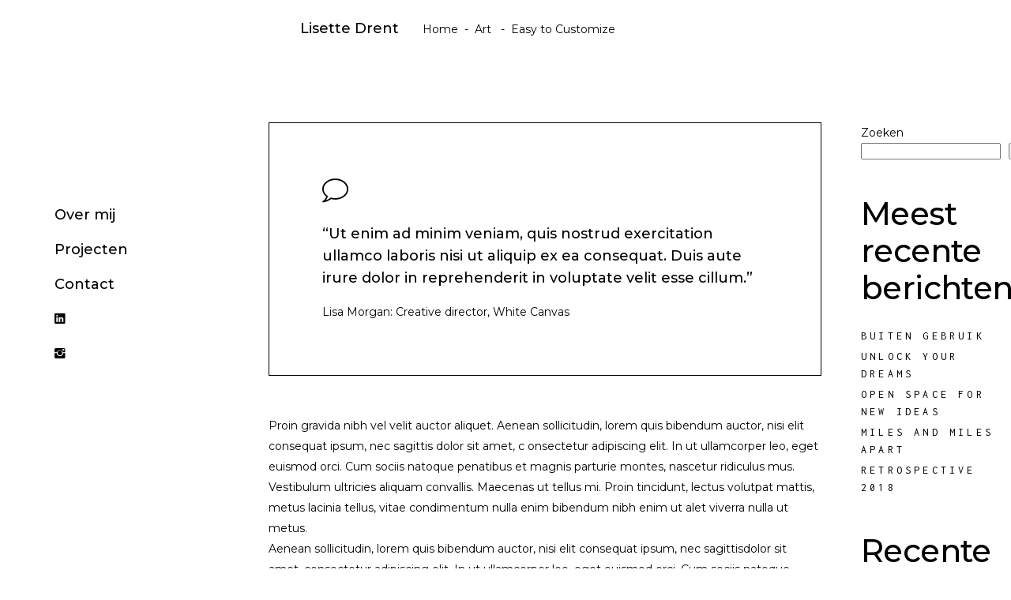

--- FILE ---
content_type: text/html; charset=UTF-8
request_url: https://lisettedrent.nl/easy-to-customize/
body_size: 16935
content:
<!DOCTYPE html>
<html lang="nl-NL">
<head>
	
        <meta charset="UTF-8"/>
        <link rel="profile" href="http://gmpg.org/xfn/11"/>
		            <link rel="pingback" href="https://lisettedrent.nl/xmlrpc.php">
		
	            <meta name="viewport" content="width=device-width,initial-scale=1,user-scalable=yes">
		<meta name='robots' content='index, follow, max-image-preview:large, max-snippet:-1, max-video-preview:-1' />

	<!-- This site is optimized with the Yoast SEO plugin v26.8 - https://yoast.com/product/yoast-seo-wordpress/ -->
	<title>Easy to Customize - Lisette Drent</title>
	<link rel="canonical" href="https://lisettedrent.nl/easy-to-customize/" />
	<meta property="og:locale" content="nl_NL" />
	<meta property="og:type" content="article" />
	<meta property="og:title" content="Easy to Customize - Lisette Drent" />
	<meta property="og:description" content="Proin gravida nibh vel velit auctor aliquet. Aenean sollicitudin, lorem quis bibendum auctor, nisi elit consequat ipsum, lorem ips nec sagittis dolor sit amet, c onsectetur adipiscing elit. In ut ullamcorper leo, eget euismod orci. Cum sociis natoque penatibus et magnis parturie montes, nascetur ridiculus mus. Vestibulum ultricies aliquam convallis. Maecenas ut tellus mi. Proin tincidunt, loremlectus volutpat mattis, metus lacinia tellus, vitae condimentum nulla enim bibendum nibh." />
	<meta property="og:url" content="https://lisettedrent.nl/easy-to-customize/" />
	<meta property="og:site_name" content="Lisette Drent" />
	<meta property="article:published_time" content="2018-10-18T12:35:34+00:00" />
	<meta property="og:image" content="https://lisettedrent.nl/wp-content/uploads/2018/10/Blog-img-2.jpg" />
	<meta property="og:image:width" content="1300" />
	<meta property="og:image:height" content="745" />
	<meta property="og:image:type" content="image/jpeg" />
	<meta name="author" content="admin" />
	<meta name="twitter:card" content="summary_large_image" />
	<meta name="twitter:label1" content="Geschreven door" />
	<meta name="twitter:data1" content="admin" />
	<meta name="twitter:label2" content="Geschatte leestijd" />
	<meta name="twitter:data2" content="1 minuut" />
	<script type="application/ld+json" class="yoast-schema-graph">{"@context":"https://schema.org","@graph":[{"@type":"Article","@id":"https://lisettedrent.nl/easy-to-customize/#article","isPartOf":{"@id":"https://lisettedrent.nl/easy-to-customize/"},"author":{"name":"admin","@id":"https://lisettedrent.nl/#/schema/person/34e2ad267b894b1bfd697a3891ed08a9"},"headline":"Easy to Customize","datePublished":"2018-10-18T12:35:34+00:00","mainEntityOfPage":{"@id":"https://lisettedrent.nl/easy-to-customize/"},"wordCount":281,"commentCount":0,"image":{"@id":"https://lisettedrent.nl/easy-to-customize/#primaryimage"},"thumbnailUrl":"https://lisettedrent.nl/wp-content/uploads/2018/10/Blog-img-2.jpg","keywords":["Art","Earth","Nature"],"articleSection":["Art"],"inLanguage":"nl-NL","potentialAction":[{"@type":"CommentAction","name":"Comment","target":["https://lisettedrent.nl/easy-to-customize/#respond"]}]},{"@type":"WebPage","@id":"https://lisettedrent.nl/easy-to-customize/","url":"https://lisettedrent.nl/easy-to-customize/","name":"Easy to Customize - Lisette Drent","isPartOf":{"@id":"https://lisettedrent.nl/#website"},"primaryImageOfPage":{"@id":"https://lisettedrent.nl/easy-to-customize/#primaryimage"},"image":{"@id":"https://lisettedrent.nl/easy-to-customize/#primaryimage"},"thumbnailUrl":"https://lisettedrent.nl/wp-content/uploads/2018/10/Blog-img-2.jpg","datePublished":"2018-10-18T12:35:34+00:00","author":{"@id":"https://lisettedrent.nl/#/schema/person/34e2ad267b894b1bfd697a3891ed08a9"},"breadcrumb":{"@id":"https://lisettedrent.nl/easy-to-customize/#breadcrumb"},"inLanguage":"nl-NL","potentialAction":[{"@type":"ReadAction","target":["https://lisettedrent.nl/easy-to-customize/"]}]},{"@type":"ImageObject","inLanguage":"nl-NL","@id":"https://lisettedrent.nl/easy-to-customize/#primaryimage","url":"https://lisettedrent.nl/wp-content/uploads/2018/10/Blog-img-2.jpg","contentUrl":"https://lisettedrent.nl/wp-content/uploads/2018/10/Blog-img-2.jpg","width":1300,"height":745,"caption":"a"},{"@type":"BreadcrumbList","@id":"https://lisettedrent.nl/easy-to-customize/#breadcrumb","itemListElement":[{"@type":"ListItem","position":1,"name":"Home","item":"https://lisettedrent.nl/"},{"@type":"ListItem","position":2,"name":"Easy to Customize"}]},{"@type":"WebSite","@id":"https://lisettedrent.nl/#website","url":"https://lisettedrent.nl/","name":"Lisette Drent","description":"","potentialAction":[{"@type":"SearchAction","target":{"@type":"EntryPoint","urlTemplate":"https://lisettedrent.nl/?s={search_term_string}"},"query-input":{"@type":"PropertyValueSpecification","valueRequired":true,"valueName":"search_term_string"}}],"inLanguage":"nl-NL"},{"@type":"Person","@id":"https://lisettedrent.nl/#/schema/person/34e2ad267b894b1bfd697a3891ed08a9","name":"admin","image":{"@type":"ImageObject","inLanguage":"nl-NL","@id":"https://lisettedrent.nl/#/schema/person/image/","url":"https://secure.gravatar.com/avatar/3c8752def1e3f7955691d4e68a0e25a41a573d26c2baf67856b04a6ca77ad5f6?s=96&d=mm&r=g","contentUrl":"https://secure.gravatar.com/avatar/3c8752def1e3f7955691d4e68a0e25a41a573d26c2baf67856b04a6ca77ad5f6?s=96&d=mm&r=g","caption":"admin"},"sameAs":["https://lisettedrent.nl"],"url":"https://lisettedrent.nl/author/admin/"}]}</script>
	<!-- / Yoast SEO plugin. -->


<link rel='dns-prefetch' href='//fonts.googleapis.com' />
<link rel="alternate" type="application/rss+xml" title="Lisette Drent &raquo; feed" href="https://lisettedrent.nl/feed/" />
<link rel="alternate" type="application/rss+xml" title="Lisette Drent &raquo; reacties feed" href="https://lisettedrent.nl/comments/feed/" />
<link rel="alternate" type="application/rss+xml" title="Lisette Drent &raquo; Easy to Customize reacties feed" href="https://lisettedrent.nl/easy-to-customize/feed/" />
<link rel="alternate" title="oEmbed (JSON)" type="application/json+oembed" href="https://lisettedrent.nl/wp-json/oembed/1.0/embed?url=https%3A%2F%2Flisettedrent.nl%2Feasy-to-customize%2F" />
<link rel="alternate" title="oEmbed (XML)" type="text/xml+oembed" href="https://lisettedrent.nl/wp-json/oembed/1.0/embed?url=https%3A%2F%2Flisettedrent.nl%2Feasy-to-customize%2F&#038;format=xml" />
<style id='wp-img-auto-sizes-contain-inline-css' type='text/css'>
img:is([sizes=auto i],[sizes^="auto," i]){contain-intrinsic-size:3000px 1500px}
/*# sourceURL=wp-img-auto-sizes-contain-inline-css */
</style>
<style id='wp-emoji-styles-inline-css' type='text/css'>

	img.wp-smiley, img.emoji {
		display: inline !important;
		border: none !important;
		box-shadow: none !important;
		height: 1em !important;
		width: 1em !important;
		margin: 0 0.07em !important;
		vertical-align: -0.1em !important;
		background: none !important;
		padding: 0 !important;
	}
/*# sourceURL=wp-emoji-styles-inline-css */
</style>
<style id='wp-block-library-inline-css' type='text/css'>
:root{--wp-block-synced-color:#7a00df;--wp-block-synced-color--rgb:122,0,223;--wp-bound-block-color:var(--wp-block-synced-color);--wp-editor-canvas-background:#ddd;--wp-admin-theme-color:#007cba;--wp-admin-theme-color--rgb:0,124,186;--wp-admin-theme-color-darker-10:#006ba1;--wp-admin-theme-color-darker-10--rgb:0,107,160.5;--wp-admin-theme-color-darker-20:#005a87;--wp-admin-theme-color-darker-20--rgb:0,90,135;--wp-admin-border-width-focus:2px}@media (min-resolution:192dpi){:root{--wp-admin-border-width-focus:1.5px}}.wp-element-button{cursor:pointer}:root .has-very-light-gray-background-color{background-color:#eee}:root .has-very-dark-gray-background-color{background-color:#313131}:root .has-very-light-gray-color{color:#eee}:root .has-very-dark-gray-color{color:#313131}:root .has-vivid-green-cyan-to-vivid-cyan-blue-gradient-background{background:linear-gradient(135deg,#00d084,#0693e3)}:root .has-purple-crush-gradient-background{background:linear-gradient(135deg,#34e2e4,#4721fb 50%,#ab1dfe)}:root .has-hazy-dawn-gradient-background{background:linear-gradient(135deg,#faaca8,#dad0ec)}:root .has-subdued-olive-gradient-background{background:linear-gradient(135deg,#fafae1,#67a671)}:root .has-atomic-cream-gradient-background{background:linear-gradient(135deg,#fdd79a,#004a59)}:root .has-nightshade-gradient-background{background:linear-gradient(135deg,#330968,#31cdcf)}:root .has-midnight-gradient-background{background:linear-gradient(135deg,#020381,#2874fc)}:root{--wp--preset--font-size--normal:16px;--wp--preset--font-size--huge:42px}.has-regular-font-size{font-size:1em}.has-larger-font-size{font-size:2.625em}.has-normal-font-size{font-size:var(--wp--preset--font-size--normal)}.has-huge-font-size{font-size:var(--wp--preset--font-size--huge)}.has-text-align-center{text-align:center}.has-text-align-left{text-align:left}.has-text-align-right{text-align:right}.has-fit-text{white-space:nowrap!important}#end-resizable-editor-section{display:none}.aligncenter{clear:both}.items-justified-left{justify-content:flex-start}.items-justified-center{justify-content:center}.items-justified-right{justify-content:flex-end}.items-justified-space-between{justify-content:space-between}.screen-reader-text{border:0;clip-path:inset(50%);height:1px;margin:-1px;overflow:hidden;padding:0;position:absolute;width:1px;word-wrap:normal!important}.screen-reader-text:focus{background-color:#ddd;clip-path:none;color:#444;display:block;font-size:1em;height:auto;left:5px;line-height:normal;padding:15px 23px 14px;text-decoration:none;top:5px;width:auto;z-index:100000}html :where(.has-border-color){border-style:solid}html :where([style*=border-top-color]){border-top-style:solid}html :where([style*=border-right-color]){border-right-style:solid}html :where([style*=border-bottom-color]){border-bottom-style:solid}html :where([style*=border-left-color]){border-left-style:solid}html :where([style*=border-width]){border-style:solid}html :where([style*=border-top-width]){border-top-style:solid}html :where([style*=border-right-width]){border-right-style:solid}html :where([style*=border-bottom-width]){border-bottom-style:solid}html :where([style*=border-left-width]){border-left-style:solid}html :where(img[class*=wp-image-]){height:auto;max-width:100%}:where(figure){margin:0 0 1em}html :where(.is-position-sticky){--wp-admin--admin-bar--position-offset:var(--wp-admin--admin-bar--height,0px)}@media screen and (max-width:600px){html :where(.is-position-sticky){--wp-admin--admin-bar--position-offset:0px}}

/*# sourceURL=wp-block-library-inline-css */
</style><style id='wp-block-heading-inline-css' type='text/css'>
h1:where(.wp-block-heading).has-background,h2:where(.wp-block-heading).has-background,h3:where(.wp-block-heading).has-background,h4:where(.wp-block-heading).has-background,h5:where(.wp-block-heading).has-background,h6:where(.wp-block-heading).has-background{padding:1.25em 2.375em}h1.has-text-align-left[style*=writing-mode]:where([style*=vertical-lr]),h1.has-text-align-right[style*=writing-mode]:where([style*=vertical-rl]),h2.has-text-align-left[style*=writing-mode]:where([style*=vertical-lr]),h2.has-text-align-right[style*=writing-mode]:where([style*=vertical-rl]),h3.has-text-align-left[style*=writing-mode]:where([style*=vertical-lr]),h3.has-text-align-right[style*=writing-mode]:where([style*=vertical-rl]),h4.has-text-align-left[style*=writing-mode]:where([style*=vertical-lr]),h4.has-text-align-right[style*=writing-mode]:where([style*=vertical-rl]),h5.has-text-align-left[style*=writing-mode]:where([style*=vertical-lr]),h5.has-text-align-right[style*=writing-mode]:where([style*=vertical-rl]),h6.has-text-align-left[style*=writing-mode]:where([style*=vertical-lr]),h6.has-text-align-right[style*=writing-mode]:where([style*=vertical-rl]){rotate:180deg}
/*# sourceURL=https://lisettedrent.nl/wp-includes/blocks/heading/style.min.css */
</style>
<style id='wp-block-latest-comments-inline-css' type='text/css'>
ol.wp-block-latest-comments{box-sizing:border-box;margin-left:0}:where(.wp-block-latest-comments:not([style*=line-height] .wp-block-latest-comments__comment)){line-height:1.1}:where(.wp-block-latest-comments:not([style*=line-height] .wp-block-latest-comments__comment-excerpt p)){line-height:1.8}.has-dates :where(.wp-block-latest-comments:not([style*=line-height])),.has-excerpts :where(.wp-block-latest-comments:not([style*=line-height])){line-height:1.5}.wp-block-latest-comments .wp-block-latest-comments{padding-left:0}.wp-block-latest-comments__comment{list-style:none;margin-bottom:1em}.has-avatars .wp-block-latest-comments__comment{list-style:none;min-height:2.25em}.has-avatars .wp-block-latest-comments__comment .wp-block-latest-comments__comment-excerpt,.has-avatars .wp-block-latest-comments__comment .wp-block-latest-comments__comment-meta{margin-left:3.25em}.wp-block-latest-comments__comment-excerpt p{font-size:.875em;margin:.36em 0 1.4em}.wp-block-latest-comments__comment-date{display:block;font-size:.75em}.wp-block-latest-comments .avatar,.wp-block-latest-comments__comment-avatar{border-radius:1.5em;display:block;float:left;height:2.5em;margin-right:.75em;width:2.5em}.wp-block-latest-comments[class*=-font-size] a,.wp-block-latest-comments[style*=font-size] a{font-size:inherit}
/*# sourceURL=https://lisettedrent.nl/wp-includes/blocks/latest-comments/style.min.css */
</style>
<style id='wp-block-latest-posts-inline-css' type='text/css'>
.wp-block-latest-posts{box-sizing:border-box}.wp-block-latest-posts.alignleft{margin-right:2em}.wp-block-latest-posts.alignright{margin-left:2em}.wp-block-latest-posts.wp-block-latest-posts__list{list-style:none}.wp-block-latest-posts.wp-block-latest-posts__list li{clear:both;overflow-wrap:break-word}.wp-block-latest-posts.is-grid{display:flex;flex-wrap:wrap}.wp-block-latest-posts.is-grid li{margin:0 1.25em 1.25em 0;width:100%}@media (min-width:600px){.wp-block-latest-posts.columns-2 li{width:calc(50% - .625em)}.wp-block-latest-posts.columns-2 li:nth-child(2n){margin-right:0}.wp-block-latest-posts.columns-3 li{width:calc(33.33333% - .83333em)}.wp-block-latest-posts.columns-3 li:nth-child(3n){margin-right:0}.wp-block-latest-posts.columns-4 li{width:calc(25% - .9375em)}.wp-block-latest-posts.columns-4 li:nth-child(4n){margin-right:0}.wp-block-latest-posts.columns-5 li{width:calc(20% - 1em)}.wp-block-latest-posts.columns-5 li:nth-child(5n){margin-right:0}.wp-block-latest-posts.columns-6 li{width:calc(16.66667% - 1.04167em)}.wp-block-latest-posts.columns-6 li:nth-child(6n){margin-right:0}}:root :where(.wp-block-latest-posts.is-grid){padding:0}:root :where(.wp-block-latest-posts.wp-block-latest-posts__list){padding-left:0}.wp-block-latest-posts__post-author,.wp-block-latest-posts__post-date{display:block;font-size:.8125em}.wp-block-latest-posts__post-excerpt,.wp-block-latest-posts__post-full-content{margin-bottom:1em;margin-top:.5em}.wp-block-latest-posts__featured-image a{display:inline-block}.wp-block-latest-posts__featured-image img{height:auto;max-width:100%;width:auto}.wp-block-latest-posts__featured-image.alignleft{float:left;margin-right:1em}.wp-block-latest-posts__featured-image.alignright{float:right;margin-left:1em}.wp-block-latest-posts__featured-image.aligncenter{margin-bottom:1em;text-align:center}
/*# sourceURL=https://lisettedrent.nl/wp-includes/blocks/latest-posts/style.min.css */
</style>
<style id='wp-block-search-inline-css' type='text/css'>
.wp-block-search__button{margin-left:10px;word-break:normal}.wp-block-search__button.has-icon{line-height:0}.wp-block-search__button svg{height:1.25em;min-height:24px;min-width:24px;width:1.25em;fill:currentColor;vertical-align:text-bottom}:where(.wp-block-search__button){border:1px solid #ccc;padding:6px 10px}.wp-block-search__inside-wrapper{display:flex;flex:auto;flex-wrap:nowrap;max-width:100%}.wp-block-search__label{width:100%}.wp-block-search.wp-block-search__button-only .wp-block-search__button{box-sizing:border-box;display:flex;flex-shrink:0;justify-content:center;margin-left:0;max-width:100%}.wp-block-search.wp-block-search__button-only .wp-block-search__inside-wrapper{min-width:0!important;transition-property:width}.wp-block-search.wp-block-search__button-only .wp-block-search__input{flex-basis:100%;transition-duration:.3s}.wp-block-search.wp-block-search__button-only.wp-block-search__searchfield-hidden,.wp-block-search.wp-block-search__button-only.wp-block-search__searchfield-hidden .wp-block-search__inside-wrapper{overflow:hidden}.wp-block-search.wp-block-search__button-only.wp-block-search__searchfield-hidden .wp-block-search__input{border-left-width:0!important;border-right-width:0!important;flex-basis:0;flex-grow:0;margin:0;min-width:0!important;padding-left:0!important;padding-right:0!important;width:0!important}:where(.wp-block-search__input){appearance:none;border:1px solid #949494;flex-grow:1;font-family:inherit;font-size:inherit;font-style:inherit;font-weight:inherit;letter-spacing:inherit;line-height:inherit;margin-left:0;margin-right:0;min-width:3rem;padding:8px;text-decoration:unset!important;text-transform:inherit}:where(.wp-block-search__button-inside .wp-block-search__inside-wrapper){background-color:#fff;border:1px solid #949494;box-sizing:border-box;padding:4px}:where(.wp-block-search__button-inside .wp-block-search__inside-wrapper) .wp-block-search__input{border:none;border-radius:0;padding:0 4px}:where(.wp-block-search__button-inside .wp-block-search__inside-wrapper) .wp-block-search__input:focus{outline:none}:where(.wp-block-search__button-inside .wp-block-search__inside-wrapper) :where(.wp-block-search__button){padding:4px 8px}.wp-block-search.aligncenter .wp-block-search__inside-wrapper{margin:auto}.wp-block[data-align=right] .wp-block-search.wp-block-search__button-only .wp-block-search__inside-wrapper{float:right}
/*# sourceURL=https://lisettedrent.nl/wp-includes/blocks/search/style.min.css */
</style>
<style id='wp-block-group-inline-css' type='text/css'>
.wp-block-group{box-sizing:border-box}:where(.wp-block-group.wp-block-group-is-layout-constrained){position:relative}
/*# sourceURL=https://lisettedrent.nl/wp-includes/blocks/group/style.min.css */
</style>
<style id='global-styles-inline-css' type='text/css'>
:root{--wp--preset--aspect-ratio--square: 1;--wp--preset--aspect-ratio--4-3: 4/3;--wp--preset--aspect-ratio--3-4: 3/4;--wp--preset--aspect-ratio--3-2: 3/2;--wp--preset--aspect-ratio--2-3: 2/3;--wp--preset--aspect-ratio--16-9: 16/9;--wp--preset--aspect-ratio--9-16: 9/16;--wp--preset--color--black: #000000;--wp--preset--color--cyan-bluish-gray: #abb8c3;--wp--preset--color--white: #ffffff;--wp--preset--color--pale-pink: #f78da7;--wp--preset--color--vivid-red: #cf2e2e;--wp--preset--color--luminous-vivid-orange: #ff6900;--wp--preset--color--luminous-vivid-amber: #fcb900;--wp--preset--color--light-green-cyan: #7bdcb5;--wp--preset--color--vivid-green-cyan: #00d084;--wp--preset--color--pale-cyan-blue: #8ed1fc;--wp--preset--color--vivid-cyan-blue: #0693e3;--wp--preset--color--vivid-purple: #9b51e0;--wp--preset--gradient--vivid-cyan-blue-to-vivid-purple: linear-gradient(135deg,rgb(6,147,227) 0%,rgb(155,81,224) 100%);--wp--preset--gradient--light-green-cyan-to-vivid-green-cyan: linear-gradient(135deg,rgb(122,220,180) 0%,rgb(0,208,130) 100%);--wp--preset--gradient--luminous-vivid-amber-to-luminous-vivid-orange: linear-gradient(135deg,rgb(252,185,0) 0%,rgb(255,105,0) 100%);--wp--preset--gradient--luminous-vivid-orange-to-vivid-red: linear-gradient(135deg,rgb(255,105,0) 0%,rgb(207,46,46) 100%);--wp--preset--gradient--very-light-gray-to-cyan-bluish-gray: linear-gradient(135deg,rgb(238,238,238) 0%,rgb(169,184,195) 100%);--wp--preset--gradient--cool-to-warm-spectrum: linear-gradient(135deg,rgb(74,234,220) 0%,rgb(151,120,209) 20%,rgb(207,42,186) 40%,rgb(238,44,130) 60%,rgb(251,105,98) 80%,rgb(254,248,76) 100%);--wp--preset--gradient--blush-light-purple: linear-gradient(135deg,rgb(255,206,236) 0%,rgb(152,150,240) 100%);--wp--preset--gradient--blush-bordeaux: linear-gradient(135deg,rgb(254,205,165) 0%,rgb(254,45,45) 50%,rgb(107,0,62) 100%);--wp--preset--gradient--luminous-dusk: linear-gradient(135deg,rgb(255,203,112) 0%,rgb(199,81,192) 50%,rgb(65,88,208) 100%);--wp--preset--gradient--pale-ocean: linear-gradient(135deg,rgb(255,245,203) 0%,rgb(182,227,212) 50%,rgb(51,167,181) 100%);--wp--preset--gradient--electric-grass: linear-gradient(135deg,rgb(202,248,128) 0%,rgb(113,206,126) 100%);--wp--preset--gradient--midnight: linear-gradient(135deg,rgb(2,3,129) 0%,rgb(40,116,252) 100%);--wp--preset--font-size--small: 13px;--wp--preset--font-size--medium: 20px;--wp--preset--font-size--large: 36px;--wp--preset--font-size--x-large: 42px;--wp--preset--spacing--20: 0.44rem;--wp--preset--spacing--30: 0.67rem;--wp--preset--spacing--40: 1rem;--wp--preset--spacing--50: 1.5rem;--wp--preset--spacing--60: 2.25rem;--wp--preset--spacing--70: 3.38rem;--wp--preset--spacing--80: 5.06rem;--wp--preset--shadow--natural: 6px 6px 9px rgba(0, 0, 0, 0.2);--wp--preset--shadow--deep: 12px 12px 50px rgba(0, 0, 0, 0.4);--wp--preset--shadow--sharp: 6px 6px 0px rgba(0, 0, 0, 0.2);--wp--preset--shadow--outlined: 6px 6px 0px -3px rgb(255, 255, 255), 6px 6px rgb(0, 0, 0);--wp--preset--shadow--crisp: 6px 6px 0px rgb(0, 0, 0);}:where(.is-layout-flex){gap: 0.5em;}:where(.is-layout-grid){gap: 0.5em;}body .is-layout-flex{display: flex;}.is-layout-flex{flex-wrap: wrap;align-items: center;}.is-layout-flex > :is(*, div){margin: 0;}body .is-layout-grid{display: grid;}.is-layout-grid > :is(*, div){margin: 0;}:where(.wp-block-columns.is-layout-flex){gap: 2em;}:where(.wp-block-columns.is-layout-grid){gap: 2em;}:where(.wp-block-post-template.is-layout-flex){gap: 1.25em;}:where(.wp-block-post-template.is-layout-grid){gap: 1.25em;}.has-black-color{color: var(--wp--preset--color--black) !important;}.has-cyan-bluish-gray-color{color: var(--wp--preset--color--cyan-bluish-gray) !important;}.has-white-color{color: var(--wp--preset--color--white) !important;}.has-pale-pink-color{color: var(--wp--preset--color--pale-pink) !important;}.has-vivid-red-color{color: var(--wp--preset--color--vivid-red) !important;}.has-luminous-vivid-orange-color{color: var(--wp--preset--color--luminous-vivid-orange) !important;}.has-luminous-vivid-amber-color{color: var(--wp--preset--color--luminous-vivid-amber) !important;}.has-light-green-cyan-color{color: var(--wp--preset--color--light-green-cyan) !important;}.has-vivid-green-cyan-color{color: var(--wp--preset--color--vivid-green-cyan) !important;}.has-pale-cyan-blue-color{color: var(--wp--preset--color--pale-cyan-blue) !important;}.has-vivid-cyan-blue-color{color: var(--wp--preset--color--vivid-cyan-blue) !important;}.has-vivid-purple-color{color: var(--wp--preset--color--vivid-purple) !important;}.has-black-background-color{background-color: var(--wp--preset--color--black) !important;}.has-cyan-bluish-gray-background-color{background-color: var(--wp--preset--color--cyan-bluish-gray) !important;}.has-white-background-color{background-color: var(--wp--preset--color--white) !important;}.has-pale-pink-background-color{background-color: var(--wp--preset--color--pale-pink) !important;}.has-vivid-red-background-color{background-color: var(--wp--preset--color--vivid-red) !important;}.has-luminous-vivid-orange-background-color{background-color: var(--wp--preset--color--luminous-vivid-orange) !important;}.has-luminous-vivid-amber-background-color{background-color: var(--wp--preset--color--luminous-vivid-amber) !important;}.has-light-green-cyan-background-color{background-color: var(--wp--preset--color--light-green-cyan) !important;}.has-vivid-green-cyan-background-color{background-color: var(--wp--preset--color--vivid-green-cyan) !important;}.has-pale-cyan-blue-background-color{background-color: var(--wp--preset--color--pale-cyan-blue) !important;}.has-vivid-cyan-blue-background-color{background-color: var(--wp--preset--color--vivid-cyan-blue) !important;}.has-vivid-purple-background-color{background-color: var(--wp--preset--color--vivid-purple) !important;}.has-black-border-color{border-color: var(--wp--preset--color--black) !important;}.has-cyan-bluish-gray-border-color{border-color: var(--wp--preset--color--cyan-bluish-gray) !important;}.has-white-border-color{border-color: var(--wp--preset--color--white) !important;}.has-pale-pink-border-color{border-color: var(--wp--preset--color--pale-pink) !important;}.has-vivid-red-border-color{border-color: var(--wp--preset--color--vivid-red) !important;}.has-luminous-vivid-orange-border-color{border-color: var(--wp--preset--color--luminous-vivid-orange) !important;}.has-luminous-vivid-amber-border-color{border-color: var(--wp--preset--color--luminous-vivid-amber) !important;}.has-light-green-cyan-border-color{border-color: var(--wp--preset--color--light-green-cyan) !important;}.has-vivid-green-cyan-border-color{border-color: var(--wp--preset--color--vivid-green-cyan) !important;}.has-pale-cyan-blue-border-color{border-color: var(--wp--preset--color--pale-cyan-blue) !important;}.has-vivid-cyan-blue-border-color{border-color: var(--wp--preset--color--vivid-cyan-blue) !important;}.has-vivid-purple-border-color{border-color: var(--wp--preset--color--vivid-purple) !important;}.has-vivid-cyan-blue-to-vivid-purple-gradient-background{background: var(--wp--preset--gradient--vivid-cyan-blue-to-vivid-purple) !important;}.has-light-green-cyan-to-vivid-green-cyan-gradient-background{background: var(--wp--preset--gradient--light-green-cyan-to-vivid-green-cyan) !important;}.has-luminous-vivid-amber-to-luminous-vivid-orange-gradient-background{background: var(--wp--preset--gradient--luminous-vivid-amber-to-luminous-vivid-orange) !important;}.has-luminous-vivid-orange-to-vivid-red-gradient-background{background: var(--wp--preset--gradient--luminous-vivid-orange-to-vivid-red) !important;}.has-very-light-gray-to-cyan-bluish-gray-gradient-background{background: var(--wp--preset--gradient--very-light-gray-to-cyan-bluish-gray) !important;}.has-cool-to-warm-spectrum-gradient-background{background: var(--wp--preset--gradient--cool-to-warm-spectrum) !important;}.has-blush-light-purple-gradient-background{background: var(--wp--preset--gradient--blush-light-purple) !important;}.has-blush-bordeaux-gradient-background{background: var(--wp--preset--gradient--blush-bordeaux) !important;}.has-luminous-dusk-gradient-background{background: var(--wp--preset--gradient--luminous-dusk) !important;}.has-pale-ocean-gradient-background{background: var(--wp--preset--gradient--pale-ocean) !important;}.has-electric-grass-gradient-background{background: var(--wp--preset--gradient--electric-grass) !important;}.has-midnight-gradient-background{background: var(--wp--preset--gradient--midnight) !important;}.has-small-font-size{font-size: var(--wp--preset--font-size--small) !important;}.has-medium-font-size{font-size: var(--wp--preset--font-size--medium) !important;}.has-large-font-size{font-size: var(--wp--preset--font-size--large) !important;}.has-x-large-font-size{font-size: var(--wp--preset--font-size--x-large) !important;}
/*# sourceURL=global-styles-inline-css */
</style>

<style id='classic-theme-styles-inline-css' type='text/css'>
/*! This file is auto-generated */
.wp-block-button__link{color:#fff;background-color:#32373c;border-radius:9999px;box-shadow:none;text-decoration:none;padding:calc(.667em + 2px) calc(1.333em + 2px);font-size:1.125em}.wp-block-file__button{background:#32373c;color:#fff;text-decoration:none}
/*# sourceURL=/wp-includes/css/classic-themes.min.css */
</style>
<link rel='stylesheet' id='contact-form-7-css' href='https://lisettedrent.nl/wp-content/plugins/contact-form-7/includes/css/styles.css?ver=5.5.3' type='text/css' media='all' />
<link rel='stylesheet' id='rs-plugin-settings-css' href='https://lisettedrent.nl/wp-content/plugins/revslider/public/assets/css/rs6.css?ver=6.4.11' type='text/css' media='all' />
<style id='rs-plugin-settings-inline-css' type='text/css'>
#rs-demo-id {}
/*# sourceURL=rs-plugin-settings-inline-css */
</style>
<style id='woocommerce-inline-inline-css' type='text/css'>
.woocommerce form .form-row .required { visibility: visible; }
/*# sourceURL=woocommerce-inline-inline-css */
</style>
<link rel='stylesheet' id='amedeo-elated-default-style-css' href='https://lisettedrent.nl/wp-content/themes/amedeo/style.css?ver=6.9' type='text/css' media='all' />
<link rel='stylesheet' id='amedeo-elated-child-style-css' href='https://lisettedrent.nl/wp-content/themes/amedeo-child/style.css?ver=6.9' type='text/css' media='all' />
<link rel='stylesheet' id='amedeo-elated-modules-css' href='https://lisettedrent.nl/wp-content/themes/amedeo/assets/css/modules.min.css?ver=6.9' type='text/css' media='all' />
<style id='amedeo-elated-modules-inline-css' type='text/css'>
.postid-253 .eltdf-content .eltdf-content-inner > .eltdf-container > .eltdf-container-inner, .postid-253 .eltdf-content .eltdf-content-inner > .eltdf-full-width > .eltdf-full-width-inner { padding: 85px 0 40px 0;}@media only screen and (max-width: 1024px) {.postid-253 .eltdf-content .eltdf-content-inner > .eltdf-container > .eltdf-container-inner, .postid-253 .eltdf-content .eltdf-content-inner > .eltdf-full-width > .eltdf-full-width-inner { padding: 50px 0 40px 0;}}.postid-253 .eltdf-content .eltdf-content-inner > .eltdf-container > .eltdf-container-inner, .postid-253 .eltdf-content .eltdf-content-inner > .eltdf-full-width > .eltdf-full-width-inner { padding: 85px 0 40px 0;}@media only screen and (max-width: 1024px) {.postid-253 .eltdf-content .eltdf-content-inner > .eltdf-container > .eltdf-container-inner, .postid-253 .eltdf-content .eltdf-content-inner > .eltdf-full-width > .eltdf-full-width-inner { padding: 50px 0 40px 0;}}
/*# sourceURL=amedeo-elated-modules-inline-css */
</style>
<link rel='stylesheet' id='eltdf-dripicons-css' href='https://lisettedrent.nl/wp-content/themes/amedeo/framework/lib/icons-pack/dripicons/dripicons.css?ver=6.9' type='text/css' media='all' />
<link rel='stylesheet' id='eltdf-font_elegant-css' href='https://lisettedrent.nl/wp-content/themes/amedeo/framework/lib/icons-pack/elegant-icons/style.min.css?ver=6.9' type='text/css' media='all' />
<link rel='stylesheet' id='eltdf-font_awesome-css' href='https://lisettedrent.nl/wp-content/themes/amedeo/framework/lib/icons-pack/font-awesome/css/fontawesome-all.min.css?ver=6.9' type='text/css' media='all' />
<link rel='stylesheet' id='eltdf-ion_icons-css' href='https://lisettedrent.nl/wp-content/themes/amedeo/framework/lib/icons-pack/ion-icons/css/ionicons.min.css?ver=6.9' type='text/css' media='all' />
<link rel='stylesheet' id='eltdf-linea_icons-css' href='https://lisettedrent.nl/wp-content/themes/amedeo/framework/lib/icons-pack/linea-icons/style.css?ver=6.9' type='text/css' media='all' />
<link rel='stylesheet' id='eltdf-linear_icons-css' href='https://lisettedrent.nl/wp-content/themes/amedeo/framework/lib/icons-pack/linear-icons/style.css?ver=6.9' type='text/css' media='all' />
<link rel='stylesheet' id='eltdf-simple_line_icons-css' href='https://lisettedrent.nl/wp-content/themes/amedeo/framework/lib/icons-pack/simple-line-icons/simple-line-icons.css?ver=6.9' type='text/css' media='all' />
<link rel='stylesheet' id='mediaelement-css' href='https://lisettedrent.nl/wp-includes/js/mediaelement/mediaelementplayer-legacy.min.css?ver=4.2.17' type='text/css' media='all' />
<link rel='stylesheet' id='wp-mediaelement-css' href='https://lisettedrent.nl/wp-includes/js/mediaelement/wp-mediaelement.min.css?ver=6.9' type='text/css' media='all' />
<link rel='stylesheet' id='amedeo-elated-style-dynamic-css' href='https://lisettedrent.nl/wp-content/themes/amedeo/assets/css/style_dynamic.css?ver=1639303847' type='text/css' media='all' />
<link rel='stylesheet' id='amedeo-elated-modules-responsive-css' href='https://lisettedrent.nl/wp-content/themes/amedeo/assets/css/modules-responsive.min.css?ver=6.9' type='text/css' media='all' />
<link rel='stylesheet' id='amedeo-elated-style-dynamic-responsive-css' href='https://lisettedrent.nl/wp-content/themes/amedeo/assets/css/style_dynamic_responsive.css?ver=1639303847' type='text/css' media='all' />
<link rel='stylesheet' id='amedeo-elated-google-fonts-css' href='https://fonts.googleapis.com/css?family=Montserrat%3A300%2C400%2C500%2C700%7CInconsolata%3A300%2C400%2C500%2C700&#038;subset=latin-ext&#038;ver=1.0.0' type='text/css' media='all' />
<link rel='stylesheet' id='amedeo-core-dashboard-style-css' href='https://lisettedrent.nl/wp-content/plugins/amedeo-core/core-dashboard/assets/css/core-dashboard.min.css?ver=6.9' type='text/css' media='all' />
<link rel='stylesheet' id='js_composer_front-css' href='https://lisettedrent.nl/wp-content/plugins/js_composer/assets/css/js_composer.min.css?ver=6.6.0' type='text/css' media='all' />
<script type="text/javascript" src="https://lisettedrent.nl/wp-includes/js/jquery/jquery.min.js?ver=3.7.1" id="jquery-core-js"></script>
<script type="text/javascript" src="https://lisettedrent.nl/wp-includes/js/jquery/jquery-migrate.min.js?ver=3.4.1" id="jquery-migrate-js"></script>
<script type="text/javascript" src="https://lisettedrent.nl/wp-content/plugins/revslider/public/assets/js/rbtools.min.js?ver=6.4.8" id="tp-tools-js"></script>
<script type="text/javascript" src="https://lisettedrent.nl/wp-content/plugins/revslider/public/assets/js/rs6.min.js?ver=6.4.11" id="revmin-js"></script>
<script type="text/javascript" src="https://lisettedrent.nl/wp-content/plugins/woocommerce/assets/js/jquery-blockui/jquery.blockUI.min.js?ver=2.7.0-wc.5.9.1" id="jquery-blockui-js"></script>
<script type="text/javascript" id="wc-add-to-cart-js-extra">
/* <![CDATA[ */
var wc_add_to_cart_params = {"ajax_url":"/wp-admin/admin-ajax.php","wc_ajax_url":"/?wc-ajax=%%endpoint%%","i18n_view_cart":"View cart","cart_url":"https://lisettedrent.nl/?page_id=15","is_cart":"","cart_redirect_after_add":"no"};
//# sourceURL=wc-add-to-cart-js-extra
/* ]]> */
</script>
<script type="text/javascript" src="https://lisettedrent.nl/wp-content/plugins/woocommerce/assets/js/frontend/add-to-cart.min.js?ver=5.9.1" id="wc-add-to-cart-js"></script>
<script type="text/javascript" src="https://lisettedrent.nl/wp-content/plugins/js_composer/assets/js/vendors/woocommerce-add-to-cart.js?ver=6.6.0" id="vc_woocommerce-add-to-cart-js-js"></script>
<link rel="https://api.w.org/" href="https://lisettedrent.nl/wp-json/" /><link rel="alternate" title="JSON" type="application/json" href="https://lisettedrent.nl/wp-json/wp/v2/posts/253" /><link rel="EditURI" type="application/rsd+xml" title="RSD" href="https://lisettedrent.nl/xmlrpc.php?rsd" />
<meta name="generator" content="WordPress 6.9" />
<meta name="generator" content="WooCommerce 5.9.1" />
<link rel='shortlink' href='https://lisettedrent.nl/?p=253' />
<meta name="google-site-verification" content="RpeAUp0sf_S9_LrdjMMYp-OSJ2e_P_rrjpjUpN4p0g0" />
	<noscript><style>.woocommerce-product-gallery{ opacity: 1 !important; }</style></noscript>
	<meta name="generator" content="Powered by WPBakery Page Builder - drag and drop page builder for WordPress."/>
<meta name="generator" content="Powered by Slider Revolution 6.4.11 - responsive, Mobile-Friendly Slider Plugin for WordPress with comfortable drag and drop interface." />
<script type="text/javascript">function setREVStartSize(e){
			//window.requestAnimationFrame(function() {				 
				window.RSIW = window.RSIW===undefined ? window.innerWidth : window.RSIW;	
				window.RSIH = window.RSIH===undefined ? window.innerHeight : window.RSIH;	
				try {								
					var pw = document.getElementById(e.c).parentNode.offsetWidth,
						newh;
					pw = pw===0 || isNaN(pw) ? window.RSIW : pw;
					e.tabw = e.tabw===undefined ? 0 : parseInt(e.tabw);
					e.thumbw = e.thumbw===undefined ? 0 : parseInt(e.thumbw);
					e.tabh = e.tabh===undefined ? 0 : parseInt(e.tabh);
					e.thumbh = e.thumbh===undefined ? 0 : parseInt(e.thumbh);
					e.tabhide = e.tabhide===undefined ? 0 : parseInt(e.tabhide);
					e.thumbhide = e.thumbhide===undefined ? 0 : parseInt(e.thumbhide);
					e.mh = e.mh===undefined || e.mh=="" || e.mh==="auto" ? 0 : parseInt(e.mh,0);		
					if(e.layout==="fullscreen" || e.l==="fullscreen") 						
						newh = Math.max(e.mh,window.RSIH);					
					else{					
						e.gw = Array.isArray(e.gw) ? e.gw : [e.gw];
						for (var i in e.rl) if (e.gw[i]===undefined || e.gw[i]===0) e.gw[i] = e.gw[i-1];					
						e.gh = e.el===undefined || e.el==="" || (Array.isArray(e.el) && e.el.length==0)? e.gh : e.el;
						e.gh = Array.isArray(e.gh) ? e.gh : [e.gh];
						for (var i in e.rl) if (e.gh[i]===undefined || e.gh[i]===0) e.gh[i] = e.gh[i-1];
											
						var nl = new Array(e.rl.length),
							ix = 0,						
							sl;					
						e.tabw = e.tabhide>=pw ? 0 : e.tabw;
						e.thumbw = e.thumbhide>=pw ? 0 : e.thumbw;
						e.tabh = e.tabhide>=pw ? 0 : e.tabh;
						e.thumbh = e.thumbhide>=pw ? 0 : e.thumbh;					
						for (var i in e.rl) nl[i] = e.rl[i]<window.RSIW ? 0 : e.rl[i];
						sl = nl[0];									
						for (var i in nl) if (sl>nl[i] && nl[i]>0) { sl = nl[i]; ix=i;}															
						var m = pw>(e.gw[ix]+e.tabw+e.thumbw) ? 1 : (pw-(e.tabw+e.thumbw)) / (e.gw[ix]);					
						newh =  (e.gh[ix] * m) + (e.tabh + e.thumbh);
					}				
					if(window.rs_init_css===undefined) window.rs_init_css = document.head.appendChild(document.createElement("style"));					
					document.getElementById(e.c).height = newh+"px";
					window.rs_init_css.innerHTML += "#"+e.c+"_wrapper { height: "+newh+"px }";				
				} catch(e){
					console.log("Failure at Presize of Slider:" + e)
				}					   
			//});
		  };</script>
<style type="text/css" data-type="vc_shortcodes-custom-css">.vc_custom_1539865706539{padding-bottom: 54px !important;}.vc_custom_1539865781643{padding-top: 42px !important;padding-bottom: 14px !important;}</style><noscript><style> .wpb_animate_when_almost_visible { opacity: 1; }</style></noscript></head>
<body class="wp-singular post-template-default single single-post postid-253 single-format-quote wp-theme-amedeo wp-child-theme-amedeo-child theme-amedeo amedeo-core-1.5 woocommerce-no-js amedeo child-child-ver-1.0.1 amedeo-ver-1.5 eltdf-grid-1300 eltdf-empty-google-api eltdf-wide-dropdown-menu-content-in-grid eltdf-fixed-on-scroll eltdf-dropdown-animate-height eltdf-header-vertical eltdf-menu-area-shadow-disable eltdf-menu-area-in-grid-shadow-disable eltdf-menu-area-in-grid-border-disable eltdf-logo-area-border-disable eltdf-logo-area-in-grid-border-disable eltdf-header-vertical-shadow-disable eltdf-header-vertical-border-disable eltdf-woocommerce-columns-3 eltdf-woo-normal-space eltdf-woo-pl-info-below-image eltdf-woo-single-thumb-on-left-side eltdf-woo-single-has-pretty-photo eltdf-default-mobile-header eltdf-sticky-up-mobile-header wpb-js-composer js-comp-ver-6.6.0 vc_responsive" itemscope itemtype="http://schema.org/WebPage">
	
    <div class="eltdf-wrapper">
        <div class="eltdf-wrapper-inner">
            
<aside class="eltdf-vertical-menu-area eltdf-vertical-alignment-center">
	<div class="eltdf-vertical-menu-area-inner">
		<div class="eltdf-vertical-area-background"></div>
				    <div class="eltdf-vertical-menu-outer">
        <nav class="eltdf-vertical-menu eltdf-vertical-dropdown-below">
            <ul id="menu-menu-lisette" class=""><li id="nav-menu-item-4496" class="menu-item menu-item-type-post_type menu-item-object-page menu-item-home  narrow"><a href="https://lisettedrent.nl/" class=""><span class="item_outer"><span class="item_text">Over mij</span></span></a></li>
<li id="nav-menu-item-4504" class="menu-item menu-item-type-post_type menu-item-object-page  narrow"><a href="https://lisettedrent.nl/projects/" class=""><span class="item_outer"><span class="item_text">Projecten</span></span></a></li>
<li id="nav-menu-item-4503" class="menu-item menu-item-type-post_type menu-item-object-page  narrow"><a href="https://lisettedrent.nl/contact/" class=""><span class="item_outer"><span class="item_text">Contact</span></span></a></li>
<li id="nav-menu-item-4564" class="menu-item menu-item-type-custom menu-item-object-custom  narrow"><a href="https://www.linkedin.com/in/lisettedrent/" class=""><span class="item_outer"><span class="menu_icon_wrapper"><i class="menu_icon ion-social-linkedin fa"></i></span><span class="item_text"> </span></span></a></li>
<li id="nav-menu-item-4561" class="menu-item menu-item-type-custom menu-item-object-custom  narrow"><a href="https://www.instagram.com/lisettedrent/" class=""><span class="item_outer"><span class="menu_icon_wrapper"><i class="menu_icon ion-social-instagram fa"></i></span><span class="item_text"> </span></span></a></li>
</ul>        </nav>
    </div>
		<div class="eltdf-vertical-area-widget-holder">
					</div>
	</div>
</aside>


    <header class="eltdf-mobile-header">
		
        <div class="eltdf-mobile-header-inner">
            <div class="eltdf-mobile-header-holder">
                <div class="eltdf-grid">
                    <div class="eltdf-vertical-align-containers">
                        <div class="eltdf-vertical-align-containers">
                            <div class="eltdf-position-left"><!--
						 -->
                                <div class="eltdf-position-left-inner">
									                                </div>
                            </div>
                            <div class="eltdf-position-right"><!--
						 -->
                                <div class="eltdf-position-right-inner">
									
									
										                                            <div class="eltdf-mobile-menu-opener eltdf-mobile-menu-opener-svg-path">
                                                <a href="javascript:void(0)">
													                                                    <span class="eltdf-mobile-menu-icon">
												<svg class="eldtf-amedeo-svg-burger" version="1.1" xmlns="http://www.w3.org/2000/svg" xmlns:xlink="http://www.w3.org/1999/xlink" x="0px" y="0px" width="42px" height="23px" viewBox="0 0 42 23" style="enable-background:new 0 0 42 23;" xml:space="preserve">
<rect x="0.5" y="0.5" class="st0" width="41" height="7"></rect>
<rect x="0.5" y="15.5" class="st0" width="41" height="7"></rect>
 <rect x="0.5" y="0.5" class="st0" width="41" height="7"></rect>
<rect x="0.5" y="15.5" class="st0" width="41" height="7"></rect>
</svg>											</span>
                                                </a>
                                            </div>
										
									
                                </div>
                            </div>
                        </div>
                    </div>
                </div>
            </div>
			
    <nav class="eltdf-mobile-nav" role="navigation" aria-label="Mobile Menu">
        <div class="eltdf-grid">
            <ul id="menu-menu-lisette-1" class=""><li id="mobile-menu-item-4496" class="menu-item menu-item-type-post_type menu-item-object-page menu-item-home "><a href="https://lisettedrent.nl/" class=""><span>Over mij</span></a></li>
<li id="mobile-menu-item-4504" class="menu-item menu-item-type-post_type menu-item-object-page "><a href="https://lisettedrent.nl/projects/" class=""><span>Projecten</span></a></li>
<li id="mobile-menu-item-4503" class="menu-item menu-item-type-post_type menu-item-object-page "><a href="https://lisettedrent.nl/contact/" class=""><span>Contact</span></a></li>
<li id="mobile-menu-item-4564" class="menu-item menu-item-type-custom menu-item-object-custom "><a href="https://www.linkedin.com/in/lisettedrent/" class=""><span> </span></a></li>
<li id="mobile-menu-item-4561" class="menu-item menu-item-type-custom menu-item-object-custom "><a href="https://www.instagram.com/lisettedrent/" class=""><span> </span></a></li>
</ul>        </div>
    </nav>

        </div>

		    </header>

            <a id="eltdf-back-to-top" href="#">
				<i class="eltdf-icon-ion-icon ion-ios-arrow-up "></i>            </a>
			        
            <div class="eltdf-content" >
                <div class="eltdf-content-inner">
<div class="eltdf-title-holder eltdf-left-with-breadcrumbs-type eltdf-title-full-width eltdf-title-va-header-bottom" style="height: 70px;background-color: #ffffff" data-height="70">
        <div class="eltdf-title-wrapper" style="height: 70px">
        <div class="eltdf-title-inner">
            <div class="eltdf-grid">
                                    <h5 class="eltdf-page-title entry-title" >
                    Lisette Drent                    </h5>
                                <div class="eltdf-breadcrumbs">
                    <div itemprop="breadcrumb" class="eltdf-breadcrumbs "><a itemprop="url" href="https://lisettedrent.nl/">Home</a><span class="eltdf-delimiter">&nbsp; - &nbsp;</span><a href="https://lisettedrent.nl/category/art/">Art</a> <span class="eltdf-delimiter">&nbsp; - &nbsp;</span><span class="eltdf-current">Easy to Customize</span></div>                </div>
                            </div>
        </div>
    </div>
</div>

	
	<div class="eltdf-container">
				
		<div class="eltdf-container-inner clearfix">
			<div class="eltdf-grid-row eltdf-content-has-sidebar eltdf-grid-large-gutter">
	<div class="eltdf-page-content-holder eltdf-grid-col-9">
		<div class="eltdf-blog-holder eltdf-blog-single eltdf-blog-single-standard">
			<article id="post-253" class="post-253 post type-post status-publish format-quote has-post-thumbnail hentry category-art tag-art tag-earth tag-nature post_format-post-format-quote">
    <div class="eltdf-post-content">
        <div class="eltdf-post-text">
            <div class="eltdf-post-mark">
                <span class="lnr lnr-bubble eltdf-quote-mark"></span>
            </div>
			
<div class="eltdf-post-quote-holder">
    <div class="eltdf-post-quote-holder-inner">
        <h5 itemprop="name" class="eltdf-quote-title eltdf-post-title">
                    “Ut enim ad minim veniam, quis nostrud exercitation ullamco laboris nisi ut aliquip ex ea  consequat. Duis aute irure dolor in reprehenderit in voluptate velit esse cillum.”                </h5>
                    <span class="eltdf-quote-author">
                Lisa Morgan: Creative director, White Canvas            </span>
            </div>
</div>        </div>
    </div>
    <div class="eltdf-post-additional-content">
		<div class="vc_row wpb_row vc_row-fluid vc_custom_1539865706539" ><div class="wpb_column vc_column_container vc_col-sm-12"><div class="vc_column-inner"><div class="wpb_wrapper">
	<div class="wpb_text_column wpb_content_element " >
		<div class="wpb_wrapper">
			<p>Proin gravida nibh vel velit auctor aliquet. Aenean sollicitudin, lorem quis bibendum auctor, nisi elit consequat ipsum, nec sagittis dolor sit amet, c onsectetur adipiscing elit. In ut ullamcorper leo, eget euismod orci. Cum sociis natoque penatibus et magnis parturie montes, nascetur ridiculus mus. Vestibulum ultricies aliquam convallis. Maecenas ut tellus mi. Proin tincidunt, lectus volutpat mattis, metus lacinia tellus, vitae condimentum nulla enim bibendum nibh enim ut alet viverra nulla ut metus.<br />
Aenean sollicitudin, lorem quis bibendum auctor, nisi elit consequat ipsum, nec sagittisdolor sit amet, consectetur adipiscing elit. In ut ullamcorper leo, eget euismod orci. Cum sociis natoque penatibus et magnis dis montes, nascetur ridiculus mus. Vestibulum ultricies aliquam convallis. Maecenas ut tellus mi. Proin tincidunt, lectus volutpat mattis,metus lacinia tellus, vitae condimentum nulla enim.</p>

		</div>
	</div>
</div></div></div></div><div class="vc_row wpb_row vc_row-fluid" ><div class="wpb_column vc_column_container vc_col-sm-12"><div class="vc_column-inner"><div class="wpb_wrapper"><div class="eltdf-image-gallery eltdf-grid-list eltdf-disable-bottom-space  eltdf-ig-grid-type eltdf-two-columns eltdf-large-space  ">
	<div class="eltdf-ig-inner eltdf-outer-space">
					<div class="eltdf-ig-image eltdf-item-space">
				<div class="eltdf-ig-image-inner">
											<img fetchpriority="high" decoding="async" width="800" height="818" src="https://lisettedrent.nl/wp-content/uploads/2018/10/Blog-singl-img-1.jpg" class="attachment-full size-full" alt="a" srcset="https://lisettedrent.nl/wp-content/uploads/2018/10/Blog-singl-img-1.jpg 800w, https://lisettedrent.nl/wp-content/uploads/2018/10/Blog-singl-img-1-293x300.jpg 293w, https://lisettedrent.nl/wp-content/uploads/2018/10/Blog-singl-img-1-768x785.jpg 768w, https://lisettedrent.nl/wp-content/uploads/2018/10/Blog-singl-img-1-600x614.jpg 600w" sizes="(max-width: 800px) 100vw, 800px" />									</div>
			</div>
					<div class="eltdf-ig-image eltdf-item-space">
				<div class="eltdf-ig-image-inner">
											<img decoding="async" width="800" height="818" src="https://lisettedrent.nl/wp-content/uploads/2018/10/Blog-singl-img-2.jpg" class="attachment-full size-full" alt="a" srcset="https://lisettedrent.nl/wp-content/uploads/2018/10/Blog-singl-img-2.jpg 800w, https://lisettedrent.nl/wp-content/uploads/2018/10/Blog-singl-img-2-293x300.jpg 293w, https://lisettedrent.nl/wp-content/uploads/2018/10/Blog-singl-img-2-768x785.jpg 768w, https://lisettedrent.nl/wp-content/uploads/2018/10/Blog-singl-img-2-600x614.jpg 600w" sizes="(max-width: 800px) 100vw, 800px" />									</div>
			</div>
			</div>
</div></div></div></div></div><div class="vc_row wpb_row vc_row-fluid vc_custom_1539865781643" ><div class="wpb_column vc_column_container vc_col-sm-12"><div class="vc_column-inner"><div class="wpb_wrapper">
	<div class="wpb_text_column wpb_content_element " >
		<div class="wpb_wrapper">
			<p>Tincidunt, lectus eu volutpat mattis, ante metus lacinia tellus, vitae condimentum nulla enim bibendum nibh. Praesent turpis, interdum nec venenatis id, pretium sit amet purus. Interdum et malesuada fames ac ante ipsum primis in faucibus. Aliquam eu Mauris ex dolor, rutrum in odio vel, suscipit ultrices nunc. Cras ipsum dolor, eleifend et nisl vel, tempor molestie nibh. In hac habitasse dictumst. Proin nec blandit ligula. Donec volutpat leo turpis, vel accumsan nunc convallis id. Curabitur elementum eros vehicula. </p>

		</div>
	</div>
</div></div></div></div>
    </div>
    <div class="eltdf-post-info-bottom clearfix">
        <div class="eltdf-post-info-bottom-left">
			    <div class="eltdf-tags-holder">
        <div class="eltdf-tags">
            <a href="https://lisettedrent.nl/tag/art/" rel="tag">Art</a> - <a href="https://lisettedrent.nl/tag/earth/" rel="tag">Earth</a> - <a href="https://lisettedrent.nl/tag/nature/" rel="tag">Nature</a>        </div>
    </div>
        </div>
        <div class="eltdf-post-info-bottom-right">
				<div class="eltdf-blog-share">
		<div class="eltdf-social-share-holder eltdf-list">
		<ul>
		<li class="eltdf-facebook-share">
	<a itemprop="url" class="eltdf-share-link" href="#" onclick="window.open(&#039;http://www.facebook.com/sharer.php?u=https%3A%2F%2Flisettedrent.nl%2Feasy-to-customize%2F&#039;, &#039;sharer&#039;, &#039;toolbar=0,status=0,width=620,height=280&#039;);">
	 				<span class="eltdf-social-network-icon social_facebook"></span>
			</a>
</li><li class="eltdf-twitter-share">
	<a itemprop="url" class="eltdf-share-link" href="#" onclick="window.open(&#039;https://twitter.com/intent/tweet?text=Proin+gravida+nibh+vel+velit+auctor+aliquet.+Aenean+sollicitudin%2C+lorem+quis+bibendum+auctor%2C+nisi+elit+consequat+ https://lisettedrent.nl/easy-to-customize/&#039;, &#039;popupwindow&#039;, &#039;scrollbars=yes,width=800,height=400&#039;);">
	 				<span class="eltdf-social-network-icon social_twitter"></span>
			</a>
</li><li class="eltdf-pinterest-share">
	<a itemprop="url" class="eltdf-share-link" href="#" onclick="popUp=window.open(&#039;http://pinterest.com/pin/create/button/?url=https%3A%2F%2Flisettedrent.nl%2Feasy-to-customize%2F&amp;description=easy-to-customize&amp;media=https%3A%2F%2Flisettedrent.nl%2Fwp-content%2Fuploads%2F2018%2F10%2FBlog-img-2.jpg&#039;, &#039;popupwindow&#039;, &#039;scrollbars=yes,width=800,height=400&#039;);popUp.focus();return false;">
	 				<span class="eltdf-social-network-icon social_pinterest"></span>
			</a>
</li>	</ul>
</div>	</div>
        </div>
    </div>
</article>    <div class="eltdf-comment-holder clearfix" id="comments">
				    </div>
	
	        <div class="eltdf-comment-form">
            <div class="eltdf-comment-form-inner">
					<div id="respond" class="comment-respond">
		<h5 id="reply-title" class="comment-reply-title">Leave a Comment <small><a rel="nofollow" id="cancel-comment-reply-link" href="/easy-to-customize/#respond" style="display:none;">cancel reply</a></small></h5><form action="https://lisettedrent.nl/wp-comments-post.php" method="post" id="commentform" class="comment-form"><textarea id="comment" placeholder="Your comment" name="comment" cols="45" rows="6" aria-required="true"></textarea><input id="author" name="author" placeholder="Your Name" type="text" value="" aria-required='true' />
<input id="email" name="email" placeholder="Your Email" type="text" value="" aria-required='true' />
<input id="url" name="url" placeholder="Website" type="text" value="" size="30" maxlength="200" />
<p class="comment-form-cookies-consent"><input id="wp-comment-cookies-consent" name="wp-comment-cookies-consent" type="checkbox" value="yes" /><label for="wp-comment-cookies-consent">Save my name, email, and website in this browser for the next time I comment.</label></p>
<p class="form-submit"><button name="submit" type="submit" id="submit_comment" class="eltdf-btn eltdf-btn-medium eltdf-btn-solid " value="Send"><span class="eltdf-btn-text">Send</span></button> <input type='hidden' name='comment_post_ID' value='253' id='comment_post_ID' />
<input type='hidden' name='comment_parent' id='comment_parent' value='0' />
</p></form>	</div><!-- #respond -->
	            </div>
        </div>
		
    
    <div class="eltdf-blog-single-nav">
        
            
            <div class="eltdf-blog-prev">
                                    <a href="https://lisettedrent.nl/tons-of-cool-shortcodes/" rel="prev"><img src="https://lisettedrent.nl/wp-content/uploads/2018/10/Blog-img-6-160x195.jpg" alt="a" width="160" height="195" /><div class="eltdf-nav-item"><span class="lnr lnr-chevron-left"></span><h6>Previous post</h6></div></a>                            </div>

        
        
            
            <div class="eltdf-blog-next">
                <a href="https://lisettedrent.nl/beautiful-blog-layouts/" rel="next"><div class="eltdf-nav-item"><h6>Next post</h6><span class="lnr lnr-chevron-right"></span></div><img src="https://lisettedrent.nl/wp-content/uploads/2018/10/Blog-img-6-160x195.jpg" alt="a" width="160" height="195" /></a>            </div>
            </div>


		</div>
	</div>
			<div class="eltdf-sidebar-holder eltdf-grid-col-3">
			<aside class="eltdf-sidebar">
	<div id="block-2" class="widget widget_block widget_search"><form role="search" method="get" action="https://lisettedrent.nl/" class="wp-block-search__button-outside wp-block-search__text-button wp-block-search"    ><label class="wp-block-search__label" for="wp-block-search__input-1" >Zoeken</label><div class="wp-block-search__inside-wrapper" ><input class="wp-block-search__input" id="wp-block-search__input-1" placeholder="" value="" type="search" name="s" required /><button aria-label="Zoeken" class="wp-block-search__button wp-element-button" type="submit" >Zoeken</button></div></form></div><div id="block-3" class="widget widget_block"><div class="wp-block-group"><div class="wp-block-group__inner-container is-layout-flow wp-block-group-is-layout-flow"><h2 class="wp-block-heading">Meest recente berichten</h2><ul class="wp-block-latest-posts__list wp-block-latest-posts"><li><a class="wp-block-latest-posts__post-title" href="https://lisettedrent.nl/hallo-wereld/">Buiten gebruik</a></li>
<li><a class="wp-block-latest-posts__post-title" href="https://lisettedrent.nl/unlock-your-dreams/">Unlock Your Dreams</a></li>
<li><a class="wp-block-latest-posts__post-title" href="https://lisettedrent.nl/open-space-for-new-ideas/">Open Space For New Ideas</a></li>
<li><a class="wp-block-latest-posts__post-title" href="https://lisettedrent.nl/miles-and-miles-apart/">Miles And Miles Apart</a></li>
<li><a class="wp-block-latest-posts__post-title" href="https://lisettedrent.nl/retrospective-2018/">Retrospective 2018</a></li>
</ul></div></div></div><div id="block-4" class="widget widget_block"><div class="wp-block-group"><div class="wp-block-group__inner-container is-layout-flow wp-block-group-is-layout-flow"><h2 class="wp-block-heading">Recente reacties</h2><div class="no-comments wp-block-latest-comments">Geen reacties om weer te geven.</div></div></div></div></aside>		</div>
	</div>		</div>
		
			</div>
</div> <!-- close div.content_inner -->
	</div> <!-- close div.content -->
			</div> <!-- close div.eltdf-wrapper-inner  -->
</div> <!-- close div.eltdf-wrapper -->
<script type="speculationrules">
{"prefetch":[{"source":"document","where":{"and":[{"href_matches":"/*"},{"not":{"href_matches":["/wp-*.php","/wp-admin/*","/wp-content/uploads/*","/wp-content/*","/wp-content/plugins/*","/wp-content/themes/amedeo-child/*","/wp-content/themes/amedeo/*","/*\\?(.+)"]}},{"not":{"selector_matches":"a[rel~=\"nofollow\"]"}},{"not":{"selector_matches":".no-prefetch, .no-prefetch a"}}]},"eagerness":"conservative"}]}
</script>
<script type="text/html" id="wpb-modifications"></script>	<script type="text/javascript">
		(function () {
			var c = document.body.className;
			c = c.replace(/woocommerce-no-js/, 'woocommerce-js');
			document.body.className = c;
		})();
	</script>
	<script type="text/javascript" src="https://lisettedrent.nl/wp-includes/js/dist/vendor/wp-polyfill.min.js?ver=3.15.0" id="wp-polyfill-js"></script>
<script type="text/javascript" id="contact-form-7-js-extra">
/* <![CDATA[ */
var wpcf7 = {"api":{"root":"https://lisettedrent.nl/wp-json/","namespace":"contact-form-7/v1"}};
//# sourceURL=contact-form-7-js-extra
/* ]]> */
</script>
<script type="text/javascript" src="https://lisettedrent.nl/wp-content/plugins/contact-form-7/includes/js/index.js?ver=5.5.3" id="contact-form-7-js"></script>
<script type="text/javascript" src="https://lisettedrent.nl/wp-content/plugins/woocommerce/assets/js/js-cookie/js.cookie.min.js?ver=2.1.4-wc.5.9.1" id="js-cookie-js"></script>
<script type="text/javascript" id="woocommerce-js-extra">
/* <![CDATA[ */
var woocommerce_params = {"ajax_url":"/wp-admin/admin-ajax.php","wc_ajax_url":"/?wc-ajax=%%endpoint%%"};
//# sourceURL=woocommerce-js-extra
/* ]]> */
</script>
<script type="text/javascript" src="https://lisettedrent.nl/wp-content/plugins/woocommerce/assets/js/frontend/woocommerce.min.js?ver=5.9.1" id="woocommerce-js"></script>
<script type="text/javascript" id="wc-cart-fragments-js-extra">
/* <![CDATA[ */
var wc_cart_fragments_params = {"ajax_url":"/wp-admin/admin-ajax.php","wc_ajax_url":"/?wc-ajax=%%endpoint%%","cart_hash_key":"wc_cart_hash_93db321606a5e3a176a13236b1bf87c4","fragment_name":"wc_fragments_93db321606a5e3a176a13236b1bf87c4","request_timeout":"5000"};
//# sourceURL=wc-cart-fragments-js-extra
/* ]]> */
</script>
<script type="text/javascript" src="https://lisettedrent.nl/wp-content/plugins/woocommerce/assets/js/frontend/cart-fragments.min.js?ver=5.9.1" id="wc-cart-fragments-js"></script>
<script type="text/javascript" src="https://lisettedrent.nl/wp-includes/js/jquery/ui/core.min.js?ver=1.13.3" id="jquery-ui-core-js"></script>
<script type="text/javascript" src="https://lisettedrent.nl/wp-includes/js/jquery/ui/tabs.min.js?ver=1.13.3" id="jquery-ui-tabs-js"></script>
<script type="text/javascript" src="https://lisettedrent.nl/wp-includes/js/jquery/ui/accordion.min.js?ver=1.13.3" id="jquery-ui-accordion-js"></script>
<script type="text/javascript" id="mediaelement-core-js-before">
/* <![CDATA[ */
var mejsL10n = {"language":"nl","strings":{"mejs.download-file":"Bestand downloaden","mejs.install-flash":"Je gebruikt een browser die geen Flash Player heeft ingeschakeld of ge\u00efnstalleerd. Zet de Flash Player plugin aan of download de nieuwste versie van https://get.adobe.com/flashplayer/","mejs.fullscreen":"Volledig scherm","mejs.play":"Afspelen","mejs.pause":"Pauzeren","mejs.time-slider":"Tijdschuifbalk","mejs.time-help-text":"Gebruik Links/Rechts pijltoetsen om \u00e9\u00e9n seconde vooruit te spoelen, Omhoog/Omlaag pijltoetsen om tien seconden vooruit te spoelen.","mejs.live-broadcast":"Live uitzending","mejs.volume-help-text":"Gebruik Omhoog/Omlaag pijltoetsen om het volume te verhogen of te verlagen.","mejs.unmute":"Geluid aan","mejs.mute":"Dempen","mejs.volume-slider":"Volumeschuifbalk","mejs.video-player":"Videospeler","mejs.audio-player":"Audiospeler","mejs.captions-subtitles":"Bijschriften/ondertitels","mejs.captions-chapters":"Hoofdstukken","mejs.none":"Geen","mejs.afrikaans":"Afrikaans","mejs.albanian":"Albanees","mejs.arabic":"Arabisch","mejs.belarusian":"Wit-Russisch","mejs.bulgarian":"Bulgaars","mejs.catalan":"Catalaans","mejs.chinese":"Chinees","mejs.chinese-simplified":"Chinees (Versimpeld)","mejs.chinese-traditional":"Chinees (Traditioneel)","mejs.croatian":"Kroatisch","mejs.czech":"Tsjechisch","mejs.danish":"Deens","mejs.dutch":"Nederlands","mejs.english":"Engels","mejs.estonian":"Estlands","mejs.filipino":"Filipijns","mejs.finnish":"Fins","mejs.french":"Frans","mejs.galician":"Galicisch","mejs.german":"Duits","mejs.greek":"Grieks","mejs.haitian-creole":"Ha\u00eftiaans Creools","mejs.hebrew":"Hebreeuws","mejs.hindi":"Hindi","mejs.hungarian":"Hongaars","mejs.icelandic":"IJslands","mejs.indonesian":"Indonesisch","mejs.irish":"Iers","mejs.italian":"Italiaans","mejs.japanese":"Japans","mejs.korean":"Koreaans","mejs.latvian":"Lets","mejs.lithuanian":"Litouws","mejs.macedonian":"Macedonisch","mejs.malay":"Maleis","mejs.maltese":"Maltees","mejs.norwegian":"Noors","mejs.persian":"Perzisch","mejs.polish":"Pools","mejs.portuguese":"Portugees","mejs.romanian":"Roemeens","mejs.russian":"Russisch","mejs.serbian":"Servisch","mejs.slovak":"Slovaaks","mejs.slovenian":"Sloveens","mejs.spanish":"Spaans","mejs.swahili":"Swahili","mejs.swedish":"Zweeds","mejs.tagalog":"Tagalog","mejs.thai":"Thais","mejs.turkish":"Turks","mejs.ukrainian":"Oekra\u00efens","mejs.vietnamese":"Vietnamees","mejs.welsh":"Welsh","mejs.yiddish":"Jiddisch"}};
//# sourceURL=mediaelement-core-js-before
/* ]]> */
</script>
<script type="text/javascript" src="https://lisettedrent.nl/wp-includes/js/mediaelement/mediaelement-and-player.min.js?ver=4.2.17" id="mediaelement-core-js"></script>
<script type="text/javascript" src="https://lisettedrent.nl/wp-includes/js/mediaelement/mediaelement-migrate.min.js?ver=6.9" id="mediaelement-migrate-js"></script>
<script type="text/javascript" id="mediaelement-js-extra">
/* <![CDATA[ */
var _wpmejsSettings = {"pluginPath":"/wp-includes/js/mediaelement/","classPrefix":"mejs-","stretching":"responsive","audioShortcodeLibrary":"mediaelement","videoShortcodeLibrary":"mediaelement"};
//# sourceURL=mediaelement-js-extra
/* ]]> */
</script>
<script type="text/javascript" src="https://lisettedrent.nl/wp-includes/js/mediaelement/wp-mediaelement.min.js?ver=6.9" id="wp-mediaelement-js"></script>
<script type="text/javascript" src="https://lisettedrent.nl/wp-content/themes/amedeo/assets/js/modules/plugins/jquery.appear.js?ver=6.9" id="appear-js"></script>
<script type="text/javascript" src="https://lisettedrent.nl/wp-content/themes/amedeo/assets/js/modules/plugins/modernizr.min.js?ver=6.9" id="modernizr-js"></script>
<script type="text/javascript" src="https://lisettedrent.nl/wp-content/themes/amedeo/assets/js/modules/plugins/ofi.min.js?ver=6.9" id="ofi-js"></script>
<script type="text/javascript" src="https://lisettedrent.nl/wp-includes/js/hoverIntent.min.js?ver=1.10.2" id="hoverIntent-js"></script>
<script type="text/javascript" src="https://lisettedrent.nl/wp-content/themes/amedeo/assets/js/modules/plugins/jquery.plugin.js?ver=6.9" id="jquery-plugin-js"></script>
<script type="text/javascript" src="https://lisettedrent.nl/wp-content/themes/amedeo/assets/js/modules/plugins/owl.carousel.min.js?ver=6.9" id="owl-carousel-js"></script>
<script type="text/javascript" src="https://lisettedrent.nl/wp-content/themes/amedeo/assets/js/modules/plugins/jquery.waypoints.min.js?ver=6.9" id="waypoints-js"></script>
<script type="text/javascript" src="https://lisettedrent.nl/wp-content/themes/amedeo/assets/js/modules/plugins/fluidvids.min.js?ver=6.9" id="fluidvids-js"></script>
<script type="text/javascript" src="https://lisettedrent.nl/wp-content/themes/amedeo/assets/js/modules/plugins/perfect-scrollbar.jquery.min.js?ver=6.9" id="perfect-scrollbar-js"></script>
<script type="text/javascript" src="https://lisettedrent.nl/wp-content/themes/amedeo/assets/js/modules/plugins/ScrollToPlugin.min.js?ver=6.9" id="ScrollToPlugin-js"></script>
<script type="text/javascript" src="https://lisettedrent.nl/wp-content/themes/amedeo/assets/js/modules/plugins/parallax.min.js?ver=6.9" id="parallax-js"></script>
<script type="text/javascript" src="https://lisettedrent.nl/wp-content/themes/amedeo/assets/js/modules/plugins/jquery.waitforimages.js?ver=6.9" id="waitforimages-js"></script>
<script type="text/javascript" src="https://lisettedrent.nl/wp-content/themes/amedeo/assets/js/modules/plugins/jquery.prettyPhoto.js?ver=6.9" id="prettyphoto-js"></script>
<script type="text/javascript" src="https://lisettedrent.nl/wp-content/themes/amedeo/assets/js/modules/plugins/jquery.easing.1.3.js?ver=6.9" id="jquery-easing-1.3-js"></script>
<script type="text/javascript" src="https://lisettedrent.nl/wp-content/plugins/js_composer/assets/lib/bower/isotope/dist/isotope.pkgd.min.js?ver=6.6.0" id="isotope-js"></script>
<script type="text/javascript" src="https://lisettedrent.nl/wp-content/themes/amedeo/assets/js/modules/plugins/packery-mode.pkgd.min.js?ver=6.9" id="packery-js"></script>
<script type="text/javascript" src="https://lisettedrent.nl/wp-content/plugins/amedeo-core/shortcodes/countdown/assets/js/plugins/jquery.countdown.min.js?ver=6.9" id="countdown-js"></script>
<script type="text/javascript" src="https://lisettedrent.nl/wp-content/plugins/amedeo-core/shortcodes/counter/assets/js/plugins/counter.js?ver=6.9" id="counter-js"></script>
<script type="text/javascript" src="https://lisettedrent.nl/wp-content/plugins/amedeo-core/shortcodes/counter/assets/js/plugins/absoluteCounter.min.js?ver=6.9" id="absoluteCounter-js"></script>
<script type="text/javascript" src="https://lisettedrent.nl/wp-content/plugins/amedeo-core/shortcodes/custom-font/assets/js/plugins/typed.js?ver=6.9" id="typed-js"></script>
<script type="text/javascript" src="https://lisettedrent.nl/wp-content/plugins/amedeo-core/shortcodes/pie-chart/assets/js/plugins/easypiechart.js?ver=6.9" id="easypiechart-js"></script>
<script type="text/javascript" src="https://lisettedrent.nl/wp-content/plugins/amedeo-core/shortcodes/slider-carousel/assets/js/plugins/swiper.min.js?ver=6.9" id="swiper-js"></script>
<script type="text/javascript" src="https://lisettedrent.nl/wp-content/plugins/amedeo-core/shortcodes/uncovering-sections/assets/js/plugins/curtain.js?ver=6.9" id="curtain-js"></script>
<script type="text/javascript" src="https://lisettedrent.nl/wp-content/plugins/amedeo-core/shortcodes/vertical-split-slider/assets/js/plugins/jquery.multiscroll.min.js?ver=6.9" id="multiscroll-js"></script>
<script type="text/javascript" src="https://lisettedrent.nl/wp-content/plugins/woocommerce/assets/js/select2/select2.full.min.js?ver=4.0.3-wc.5.9.1" id="select2-js"></script>
<script type="text/javascript" id="amedeo-elated-modules-js-extra">
/* <![CDATA[ */
var eltdfGlobalVars = {"vars":{"eltdfAddForAdminBar":0,"eltdfElementAppearAmount":-100,"eltdfAjaxUrl":"https://lisettedrent.nl/wp-admin/admin-ajax.php","sliderNavPrevArrow":"lnr lnr-chevron-left","sliderNavNextArrow":"lnr lnr-chevron-right","eltdfStickyHeaderHeight":0,"eltdfStickyHeaderTransparencyHeight":0,"eltdfTopBarHeight":0,"eltdfLogoAreaHeight":0,"eltdfMenuAreaHeight":0}};
var eltdfPerPageVars = {"vars":{"eltdfMobileHeaderHeight":70,"eltdfStickyScrollAmount":0,"eltdfHeaderTransparencyHeight":0,"eltdfHeaderVerticalWidth":312}};
//# sourceURL=amedeo-elated-modules-js-extra
/* ]]> */
</script>
<script type="text/javascript" src="https://lisettedrent.nl/wp-content/themes/amedeo/assets/js/modules.min.js?ver=6.9" id="amedeo-elated-modules-js"></script>
<script type="text/javascript" src="https://lisettedrent.nl/wp-includes/js/comment-reply.min.js?ver=6.9" id="comment-reply-js" async="async" data-wp-strategy="async" fetchpriority="low"></script>
<script type="text/javascript" src="https://lisettedrent.nl/wp-content/plugins/js_composer/assets/js/dist/js_composer_front.min.js?ver=6.6.0" id="wpb_composer_front_js-js"></script>
<script id="wp-emoji-settings" type="application/json">
{"baseUrl":"https://s.w.org/images/core/emoji/17.0.2/72x72/","ext":".png","svgUrl":"https://s.w.org/images/core/emoji/17.0.2/svg/","svgExt":".svg","source":{"concatemoji":"https://lisettedrent.nl/wp-includes/js/wp-emoji-release.min.js?ver=6.9"}}
</script>
<script type="module">
/* <![CDATA[ */
/*! This file is auto-generated */
const a=JSON.parse(document.getElementById("wp-emoji-settings").textContent),o=(window._wpemojiSettings=a,"wpEmojiSettingsSupports"),s=["flag","emoji"];function i(e){try{var t={supportTests:e,timestamp:(new Date).valueOf()};sessionStorage.setItem(o,JSON.stringify(t))}catch(e){}}function c(e,t,n){e.clearRect(0,0,e.canvas.width,e.canvas.height),e.fillText(t,0,0);t=new Uint32Array(e.getImageData(0,0,e.canvas.width,e.canvas.height).data);e.clearRect(0,0,e.canvas.width,e.canvas.height),e.fillText(n,0,0);const a=new Uint32Array(e.getImageData(0,0,e.canvas.width,e.canvas.height).data);return t.every((e,t)=>e===a[t])}function p(e,t){e.clearRect(0,0,e.canvas.width,e.canvas.height),e.fillText(t,0,0);var n=e.getImageData(16,16,1,1);for(let e=0;e<n.data.length;e++)if(0!==n.data[e])return!1;return!0}function u(e,t,n,a){switch(t){case"flag":return n(e,"\ud83c\udff3\ufe0f\u200d\u26a7\ufe0f","\ud83c\udff3\ufe0f\u200b\u26a7\ufe0f")?!1:!n(e,"\ud83c\udde8\ud83c\uddf6","\ud83c\udde8\u200b\ud83c\uddf6")&&!n(e,"\ud83c\udff4\udb40\udc67\udb40\udc62\udb40\udc65\udb40\udc6e\udb40\udc67\udb40\udc7f","\ud83c\udff4\u200b\udb40\udc67\u200b\udb40\udc62\u200b\udb40\udc65\u200b\udb40\udc6e\u200b\udb40\udc67\u200b\udb40\udc7f");case"emoji":return!a(e,"\ud83e\u1fac8")}return!1}function f(e,t,n,a){let r;const o=(r="undefined"!=typeof WorkerGlobalScope&&self instanceof WorkerGlobalScope?new OffscreenCanvas(300,150):document.createElement("canvas")).getContext("2d",{willReadFrequently:!0}),s=(o.textBaseline="top",o.font="600 32px Arial",{});return e.forEach(e=>{s[e]=t(o,e,n,a)}),s}function r(e){var t=document.createElement("script");t.src=e,t.defer=!0,document.head.appendChild(t)}a.supports={everything:!0,everythingExceptFlag:!0},new Promise(t=>{let n=function(){try{var e=JSON.parse(sessionStorage.getItem(o));if("object"==typeof e&&"number"==typeof e.timestamp&&(new Date).valueOf()<e.timestamp+604800&&"object"==typeof e.supportTests)return e.supportTests}catch(e){}return null}();if(!n){if("undefined"!=typeof Worker&&"undefined"!=typeof OffscreenCanvas&&"undefined"!=typeof URL&&URL.createObjectURL&&"undefined"!=typeof Blob)try{var e="postMessage("+f.toString()+"("+[JSON.stringify(s),u.toString(),c.toString(),p.toString()].join(",")+"));",a=new Blob([e],{type:"text/javascript"});const r=new Worker(URL.createObjectURL(a),{name:"wpTestEmojiSupports"});return void(r.onmessage=e=>{i(n=e.data),r.terminate(),t(n)})}catch(e){}i(n=f(s,u,c,p))}t(n)}).then(e=>{for(const n in e)a.supports[n]=e[n],a.supports.everything=a.supports.everything&&a.supports[n],"flag"!==n&&(a.supports.everythingExceptFlag=a.supports.everythingExceptFlag&&a.supports[n]);var t;a.supports.everythingExceptFlag=a.supports.everythingExceptFlag&&!a.supports.flag,a.supports.everything||((t=a.source||{}).concatemoji?r(t.concatemoji):t.wpemoji&&t.twemoji&&(r(t.twemoji),r(t.wpemoji)))});
//# sourceURL=https://lisettedrent.nl/wp-includes/js/wp-emoji-loader.min.js
/* ]]> */
</script>
</body>
</html>

--- FILE ---
content_type: text/css
request_url: https://lisettedrent.nl/wp-content/themes/amedeo-child/style.css?ver=6.9
body_size: 72
content:
/*
Theme Name: Amedeo Child
Theme URI: https://amedeo.qodeinteractive.com/
Description: A child theme of Amedeo Theme
Author: Elated Themes
Author URI: http://themeforest.net/user/elated-themes
Version: 1.0.1
Text Domain: amedeo
Template: amedeo
*/
